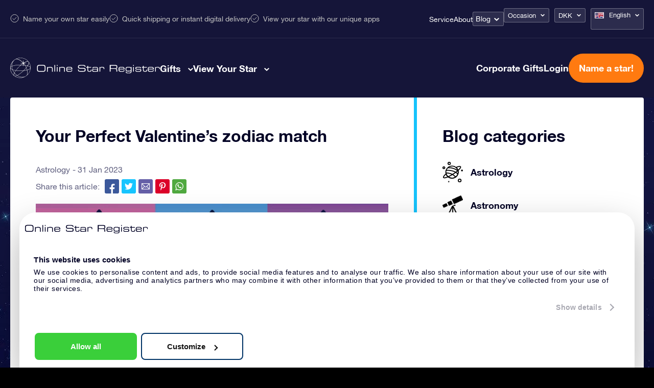

--- FILE ---
content_type: image/svg+xml
request_url: https://osr.org/wp-content/uploads/2021/01/whattogive_live_lb.svg
body_size: 553
content:
<svg xmlns="http://www.w3.org/2000/svg" viewBox="0 0 98.5 85.26"><path d="M88.7,61.13l-19.4,5.5v.1a7.83,7.83,0,0,1-.8,5.8,7.93,7.93,0,0,1-4.8,3.8,8.1,8.1,0,0,1-6.1-.7l-11.2-6.2,1.1-1.9,11.2,6.2a5.9,5.9,0,0,0,4.5.5,5.47,5.47,0,0,0,3.5-2.8,6.15,6.15,0,0,0,.7-2.3,4.79,4.79,0,0,0-2.3-4.9l-27.2-15a8.31,8.31,0,0,0-6.6-.8h-.1c-.7.1-29.9,8.5-31.1,8.8H0l5.9,20.9,19.5-5.5c2,1.2,16.8,10.4,18.7,11.5,3.3,1.9,7.4.9,8.3.6.1,0,39.7-11.3,39.7-11.3,2.7-.8,5-4.4,3.9-8.1A5.79,5.79,0,0,0,88.7,61.13Z" style="fill:#16c3fc"/><rect x="70.6" y="23.73" width="4.5" height="29.4" style="fill:#16c3fc"/><rect x="47.2" y="13.13" width="20.8" height="8.4" style="fill:#16c3fc"/><rect x="77.7" y="13.13" width="20.8" height="8.4" style="fill:#16c3fc"/><rect x="70.6" y="13.13" width="4.5" height="8.4" style="fill:#16c3fc"/><path d="M88.1,2.33A6.35,6.35,0,0,0,82.8,0c-4.1.4-8,4.7-10,7.3-2-2.6-5.8-6.9-10-7.3a6.09,6.09,0,0,0-5.3,2.3c-1.7,1.9-1.6,3.4-1.2,4.4.6,1.5,2.4,3.6,11.4,4.5,2.8.3,5,.3,5.1.3h0c3.4,0,14.6-.5,16.5-4.7C89.8,5.93,89.9,4.33,88.1,2.33ZM68,8.23c-8.1-.8-8.8-2.5-8.9-2.6s.2-.7.7-1.3A3.27,3.27,0,0,1,62.3,3h.3c2.5.2,5.2,2.9,7.1,5.3A10.28,10.28,0,0,1,68,8.23Zm18.5-2.6c-.6,1.3-5.6,2.4-10.6,2.7C77.8,6,80.6,3.23,83,3h.3a3.13,3.13,0,0,1,2.5,1.3C86.4,4.93,86.6,5.43,86.5,5.63Z" style="fill:#16c3fc"/><path d="M50.5,23.73v29.4H68V23.73Zm4.2,17.5h-.3a.31.31,0,0,1-.1-.2l.5-1.8-1.2-1.5a.27.27,0,0,1,.2-.4l1.8-.1,1-1.6c0-.1.1-.1.2-.1a.22.22,0,0,1,.2.2l.7,1.7,1.8.4a.22.22,0,0,1,.2.2c0,.1,0,.2-.1.2l-1.4,1.2.1,1.8v.1l-.1.1h-.3l-1.6-1Zm9,7.8c0,.1-.1.1-.2.1H61.6l-1,1.6c-.1.1-.1.1-.2.1s-.1,0-.1-.1a.1.1,0,0,0-.1-.1l-.5-1.8-1.8-.5a.22.22,0,0,1-.2-.2c0-.1,0-.2.1-.2l1.5-1.1v-1.9a.35.35,0,0,1,.1-.2h.3l1.5,1.1,1.8-.6a.22.22,0,0,1,.3.3l-.6,1.8,1.1,1.5C63.8,48.93,63.8,49,63.7,49Zm.2-18.2c0,.1-.1.1-.2.1H61.8l-1.1,1.5c-.1.1-.1.1-.2.1s-.1,0-.1-.1a.1.1,0,0,0-.1-.1l-.5-1.8-1.8-.4a.22.22,0,0,1-.2-.2c0-.1,0-.2.1-.2l1.5-1.1v-1.9a.35.35,0,0,1,.1-.2h.3l1.5,1.1,1.8-.6a.22.22,0,0,1,.3.3l-.6,1.8,1.1,1.5Z" style="fill:#16c3fc"/><path d="M77.7,23.73v29.4H95.2V23.73Zm3.7,6.9v-.3l1.1-1.5-.5-1.7a.22.22,0,0,1,.3-.3l1.8.6,1.5-1.1a.19.19,0,0,1,.3,0c.1,0,.1.1.1.2v1.9l1.5,1.1c.1.1.1.1.1.2a.22.22,0,0,1-.2.2l-1.8.5-.6,1.8a.1.1,0,0,1-.1.1l-.1.1c-.1,0-.2,0-.2-.1l-1.1-1.5H81.6Zm6.1,17.5-1.8.5-.5,1.8a.1.1,0,0,1-.1.1l-.1.1c-.1,0-.2,0-.2-.1L83.7,49H81.8a.35.35,0,0,1-.2-.1v-.3l1.1-1.5-.6-1.8a.22.22,0,0,1,.3-.3l1.8.6,1.5-1.1a.19.19,0,0,1,.3,0c.1,0,.1.1.1.2v1.9l1.5,1.1c.1.1.1.1.1.2S87.6,48.13,87.5,48.13Zm4.2-10.6-1.2,1.4.5,1.8c0,.1,0,.2-.1.2a.19.19,0,0,1-.3,0l-1.7-.7-1.6,1a.19.19,0,0,1-.3,0l-.1-.1V41l.1-1.8L85.6,38a.31.31,0,0,1-.1-.2.22.22,0,0,1,.2-.2l1.8-.4.7-1.7c0-.1.1-.1.2-.2s.2,0,.2.1l1,1.6,1.8.1C91.7,37.13,91.8,37.43,91.7,37.53Z" style="fill:#16c3fc"/></svg>